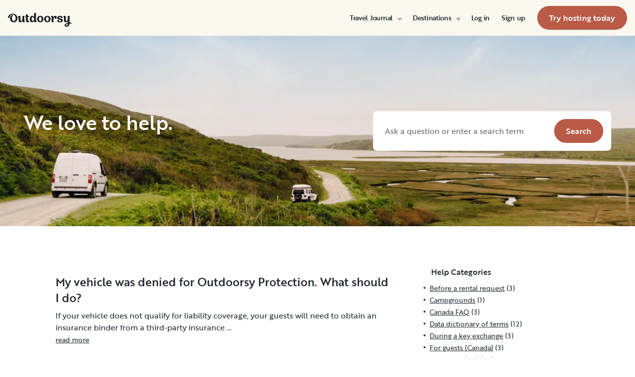

--- FILE ---
content_type: text/html; charset=utf-8
request_url: https://www.google.com/recaptcha/api2/aframe
body_size: 267
content:
<!DOCTYPE HTML><html><head><meta http-equiv="content-type" content="text/html; charset=UTF-8"></head><body><script nonce="GXyHP5PE-afN1GIb5nxrQA">/** Anti-fraud and anti-abuse applications only. See google.com/recaptcha */ try{var clients={'sodar':'https://pagead2.googlesyndication.com/pagead/sodar?'};window.addEventListener("message",function(a){try{if(a.source===window.parent){var b=JSON.parse(a.data);var c=clients[b['id']];if(c){var d=document.createElement('img');d.src=c+b['params']+'&rc='+(localStorage.getItem("rc::a")?sessionStorage.getItem("rc::b"):"");window.document.body.appendChild(d);sessionStorage.setItem("rc::e",parseInt(sessionStorage.getItem("rc::e")||0)+1);localStorage.setItem("rc::h",'1769517824892');}}}catch(b){}});window.parent.postMessage("_grecaptcha_ready", "*");}catch(b){}</script></body></html>